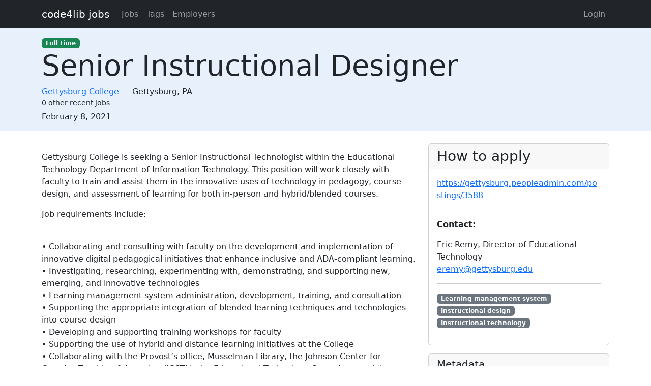

--- FILE ---
content_type: text/html; charset=utf-8
request_url: https://jobs.code4lib.org/jobs/47444-senior-instructional-designer
body_size: 3479
content:
<!DOCTYPE html>
<html lang="en">
  <head>
    <title>Senior Instructional Designer at Gettysburg College - Code4Lib Job Board</title>
    <meta name="csrf-param" content="authenticity_token" />
<meta name="csrf-token" content="8UHSGMb82bLCfb5lDMXHiDCMqRce75gUcoI5RaIrBXqzLe7VRbJFTyQORrW0nc3YynQpfCfi-_vL9iny1Eqr6A" />
    <meta charset="utf-8">
    <meta name="viewport" content="width=device-width, initial-scale=1, shrink-to-fit=no">

    <link rel="stylesheet" href="/assets/application-5216248e585144c1f59b55d7260190f8f42325a46dbaaefe5d1e0c489346da60.css" media="all" data-turbolinks-track="reload" />
    <script src="/assets/application-9bbca5b4a37d11e7c1d36a36b6082bc0006992464d325fe1d9ee307b12d81eef.js" data-turbolinks-track="reload"></script>
    <script src="/ckeditor-4.10.1/ckeditor.js" data-turbolinks-track="reload"></script>
        <meta name="robots" content="noindex">

    <script type="text/javascript">
(function(i,s,o,g,r,a,m){i['GoogleAnalyticsObject']=r;i[r]=i[r]||function(){
(i[r].q=i[r].q||[]).push(arguments)},i[r].l=1*new Date();a=s.createElement(o),
m=s.getElementsByTagName(o)[0];a.async=1;a.src=g;m.parentNode.insertBefore(a,m)
})(window,document,'script','//www.google-analytics.com/analytics.js','ga');
ga("create","UA-12975852-7","auto");
</script>

  </head>

  <body>
    <a class="skip-link visually-hidden-focusable" href="#main-content">Skip to main content</a>
    <nav class="navbar navbar-expand-lg navbar-dark bg-dark">
      <div class="container">
        <a class="navbar-brand" href="https://jobs.code4lib.org/">code4lib jobs</a>

        <button class="navbar-toggler" type="button" data-bs-toggle="collapse" data-bs-target="#navbarsMain" aria-controls="navbarsMain" aria-expanded="false" aria-label="Toggle navigation">
          <span class="navbar-toggler-icon"></span>
        </button>

        <div class="collapse navbar-collapse" id="navbarsMain">
          <ul class="navbar-nav me-auto">
            <li class="nav-item "><a class=" nav-link" href="/jobs">Jobs</a></li>
            <li class="nav-item "><a class=" nav-link" href="/tags">Tags</a></li>
            <li class="nav-item "><a class=" nav-link" href="/employers">Employers</a></li>
            
          </ul>

          <ul class="navbar-nav pull-right">
              <li class="nav-item "><a class=" nav-link" href="/users/login">Login</a></li>
          </ul>
        </div>
      </div>
    </nav>

    <div class="flash_messages">
</div>

    <main id="main-content" tabindex="-1" class="mb-5">
      
<article itemscope itemtype="http://schema.org/JobPosting">
  <div class="job-header">
    <div class="container py-3">
      <div class="row">
        <div class="col-md-12">
          <span itemprop="employmentType"><a class="badge bg-success" href="/jobs/type/full_time">Full time</a></span>
        </div>
        <div class="col-md-12">
          <h1 class="display-4" itemprop="title">Senior Instructional Designer</h1>

          <div class="h6 card-subtitle">
              <span itemprop="hiringOrganization" itemscope itemtype="http://schema.org/Organization">
                <a itemprop="url" href="/employers/gettysburg-college">
                  <span itemprop="name">Gettysburg College</span>
</a>              </span>
             — 
            <span itemprop="jobLocation" itemscope itemtype="http://schema.org/Place">
              <span itemprop="address" itemscope itemtype="http://schema.org/PostalAddress">
                <span itemprop="addressLocality">Gettysburg</span>, 
                <span itemprop="addressRegion"> PA</span>
              </span>
            </span>
              <div class="small mt-1">0 other recent jobs</div>
          </div>
        </div>

        <div class="col-md-12 mt-2">
          <strong class="visually-hidden">Created:</strong>
          <span itemprop="datePosted">February 8, 2021</span>
        </div>
      </div>
    </div>
  </div>

  <div class="container">
    <div class="row mt-4">
      <div class="col-md-8">
        <div itemprop="description">
          <h2 class="visually-hidden">Description</h2>
          <p></p><p>Gettysburg College is seeking a Senior Instructional Technologist within the Educational Technology Department of Information Technology. This position will work closely with faculty to train and assist them in the innovative uses of technology in pedagogy, course design, and assessment of learning for both in-person and hybrid/blended courses.</p><p>Job requirements include:</p><p><br>• Collaborating and consulting with faculty on the development and implementation of innovative digital pedagogical initiatives that enhance inclusive and ADA-compliant learning.<br>• Investigating, researching, experimenting with, demonstrating, and supporting new, emerging, and innovative technologies<br>• Learning management system administration, development, training, and consultation<br>• Supporting the appropriate integration of blended learning techniques and technologies into course design<br>• Developing and supporting training workshops for faculty<br>• Supporting the use of hybrid and distance learning initiatives at the College<br>• Collaborating with the Provost’s office, Musselman Library, the Johnson Center for Creative Teaching &amp; Learning (JCCTL), the Educational Technology Committee and the Writing Center, working to coordinate our shared efforts to enhance tools for teaching, learning and digital scholarship; serving as a liaison to the JCCTL.<br>• Managing long-term projects with faculty as well as any collaborating offices, committees, or other groups<br>• Developing and maintaining a program to assess the initiatives spearheaded by the Educational Technology group as well as assisting faculty who need help in assessing and evaluating their own initiatives<br>• Teaching one course per year in their area of specialty where appropriate</p><p>The successful candidate will possess at a minimum a Master’s degree with a Ph.D. or equivalent terminal degree preferred. Demonstrated experience working with higher education faculty in pedagogy, course design and/or technology is desired. Experience with LMS administration, configuration and training is preferred as well as experience with the use of various web-based content creation tools (text, audio and video). Applicants are encouraged to write in their cover letter how they will support inclusion of all faculty and students and enhance the diversity of educational experiences at the college. Gettysburg College welcomes applicants from traditionally underrepresented groups.</p><p>A cover letter that addresses the candidate’s qualifications and resume must be submitted by February 26, 2021.</p>
        </div>
      </div>

      <div class="col-md-4">
        <div class="card">
          <div class="card-header">
            <h2 class="h3 card-title mb-0">How to apply</h2>
          </div>

          <div class="card-body">
              <p>
                <a itemprop="url" href="https://gettysburg.peopleadmin.com/postings/3588">https://gettysburg.peopleadmin.com/postings/3588</a>
              </p>

              <hr />

              <p>
                <strong>Contact:</strong>
                <p>Eric Remy, Director of Educational Technology
<br><a href="mailto:eremy@gettysburg.edu">eremy@gettysburg.edu</a></p>
              </p>

              <hr />
              <p class="tags" itemprop="skills">
                  <a class="badge bg-secondary" href="/tags/Learning%20management%20system">Learning management system</a>
                  <a class="badge bg-secondary" href="/tags/Instructional%20design">Instructional design</a>
                  <a class="badge bg-secondary" href="/tags/Instructional%20technology">Instructional technology</a>
              </p>
          </div>
        </div>

        <div class="card mt-3">
          <div class="card-header">
            <h2 class="h5 card-title mb-0">Metadata</h2>
          </div>
          <div class="card-body">

            <p>
              <strong>Published:</strong>
              Tuesday, February 9, 2021 00:10 UTC
            </p>

          </div>
        </div>
      </div>
    </div>

      <hr />
      <small>
          <strong>Last updated:</strong>
          Tuesday, February 9, 2021 00:10 UTC
      </small>
  </div>
</article>

    </main>
  </body>
</html>
